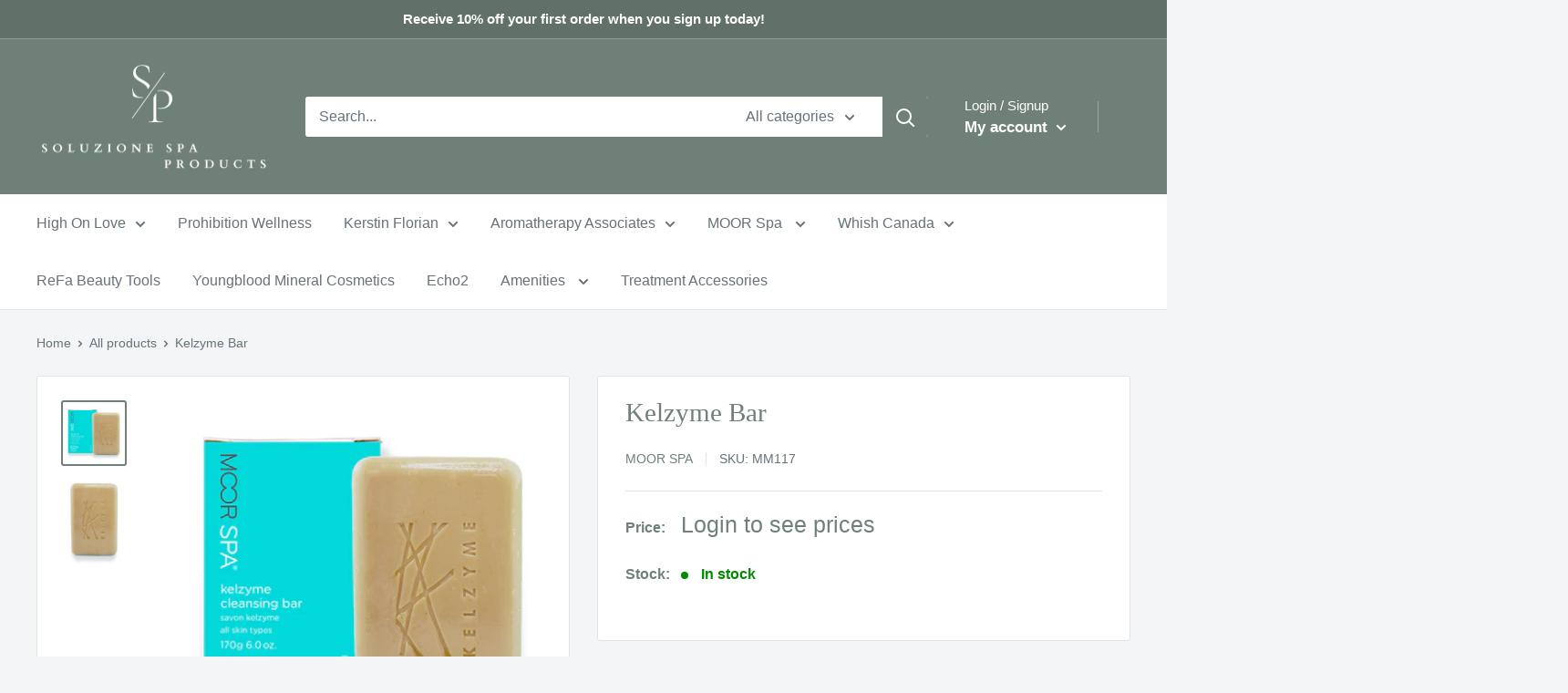

--- FILE ---
content_type: text/javascript; charset=utf-8
request_url: https://store.soluzionespaproducts.com/products/kelzyme-bar.js
body_size: 582
content:
{"id":7396260806805,"title":"Kelzyme Bar","handle":"kelzyme-bar","description":"\u003cp\u003e\u003cspan data-mce-fragment=\"1\"\u003eIn partnership with One Tree Planted, the Limited Edition Kelzyme Cleansing Bar is a passion product created to further increase our Sustainability Initiative and promise to give back to Mother Nature. By combining the popularity of Moor Spa’s very first product, the Moor Spa 4-in-1 Cleansing Bar, and the bestselling Kelzyme powder, we are proud to launch this Limited Edition Kelzyme Cleansing Bar.\u003c\/span\u003e\u003c\/p\u003e\n\u003cp\u003e \u003c\/p\u003e\n\u003cp\u003e\u003cspan\u003eLather Kelzyme Cleansing Bar daily with water for a brightening and gentle exfoliation of the face and body.\u003c\/span\u003e\u003c\/p\u003e","published_at":"2022-03-08T13:32:44-08:00","created_at":"2022-03-08T13:32:42-08:00","vendor":"Moor Spa","type":"Retail - Product","tags":[],"price":1100,"price_min":1100,"price_max":1100,"available":true,"price_varies":false,"compare_at_price":null,"compare_at_price_min":0,"compare_at_price_max":0,"compare_at_price_varies":false,"variants":[{"id":42009371115669,"title":"Default Title","option1":"Default Title","option2":null,"option3":null,"sku":"MM117","requires_shipping":true,"taxable":true,"featured_image":null,"available":true,"name":"Kelzyme Bar","public_title":null,"options":["Default Title"],"price":1100,"weight":170,"compare_at_price":null,"inventory_management":"shopify","barcode":"628341651172","requires_selling_plan":false,"selling_plan_allocations":[]}],"images":["\/\/cdn.shopify.com\/s\/files\/1\/0517\/2228\/9301\/files\/m117wbox.jpg?v=1684960298","\/\/cdn.shopify.com\/s\/files\/1\/0517\/2228\/9301\/files\/m117.jpg?v=1684960318"],"featured_image":"\/\/cdn.shopify.com\/s\/files\/1\/0517\/2228\/9301\/files\/m117wbox.jpg?v=1684960298","options":[{"name":"Title","position":1,"values":["Default Title"]}],"url":"\/products\/kelzyme-bar","media":[{"alt":null,"id":29748800225429,"position":1,"preview_image":{"aspect_ratio":1.0,"height":3300,"width":3300,"src":"https:\/\/cdn.shopify.com\/s\/files\/1\/0517\/2228\/9301\/files\/m117wbox.jpg?v=1684960298"},"aspect_ratio":1.0,"height":3300,"media_type":"image","src":"https:\/\/cdn.shopify.com\/s\/files\/1\/0517\/2228\/9301\/files\/m117wbox.jpg?v=1684960298","width":3300},{"alt":null,"id":29748800749717,"position":2,"preview_image":{"aspect_ratio":0.639,"height":3024,"width":1931,"src":"https:\/\/cdn.shopify.com\/s\/files\/1\/0517\/2228\/9301\/files\/m117.jpg?v=1684960318"},"aspect_ratio":0.639,"height":3024,"media_type":"image","src":"https:\/\/cdn.shopify.com\/s\/files\/1\/0517\/2228\/9301\/files\/m117.jpg?v=1684960318","width":1931}],"requires_selling_plan":false,"selling_plan_groups":[]}

--- FILE ---
content_type: text/javascript
request_url: https://store.soluzionespaproducts.com/cdn/shop/t/13/assets/custom.js?v=90373254691674712701723194788
body_size: -638
content:
//# sourceMappingURL=/cdn/shop/t/13/assets/custom.js.map?v=90373254691674712701723194788
